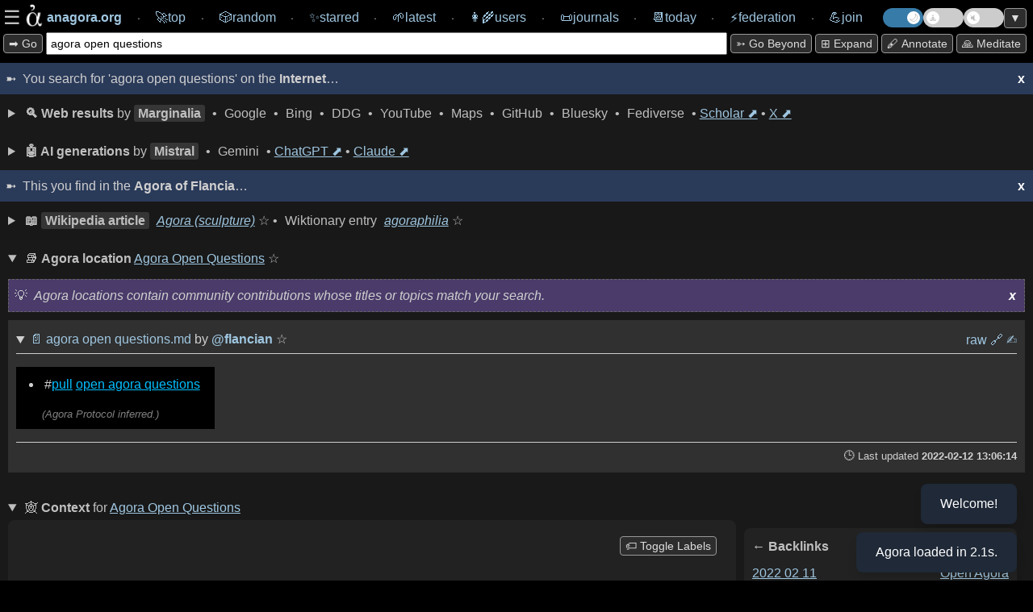

--- FILE ---
content_type: text/html; charset=utf-8
request_url: https://anagora.org/agora%20open%20questions
body_size: 8030
content:
<!DOCTYPE html>
<!--
 Copyright 2020 Google LLC

 Licensed under the Apache License, Version 2.0 (the "License");
 you may not use this file except in compliance with the License.
 You may obtain a copy of the License at

      http://www.apache.org/licenses/LICENSE-2.0

 Unless required by applicable law or agreed to in writing, software
 distributed under the License is distributed on an "AS IS" BASIS,
 WITHOUT WARRANTIES OR CONDITIONS OF ANY KIND, either express or implied.
 See the License for the specific language governing permissions and
 limitations under the License.
-->

<html>

<head>
	<meta charset="utf-8" />
	
	<title>[[agora open questions]] at anagora.org</title>
	
	<!-- This Agora is: anagora.org -->
	

    <script>
      // IIFE to prevent leaking variables into global scope
      (function() {
        try {
          // 1. Read theme from localStorage
          var theme = localStorage.getItem('theme');
          if (theme) {
            // 2. If it exists, apply it to the root <html> element
            document.documentElement.setAttribute('data-theme', theme);
          }
        } catch (e) {
          // If localStorage is disabled or unavailable, just log an error
          console.error('Could not apply theme from localStorage', e);
        }
      })();
    </script>

	<meta name="description" content="The Agora is a free knowledge commons: anagora.org." />
	<meta name="HandheldFriendly" content="True" />
	<meta name="viewport" content="width=device-width, initial-scale=1.0" />
    <link rel="search" type="application/opensearchdescription+xml" title="Agora" href=https://anagora.org/opensearch.xml />
	<link rel="stylesheet" media="screen" type="text/css"
		href="/static/css/main.css?v=" />

	<script>
		const APIBASE = "https://api.anagora.org";
		const AGORANAME = "Agora of Flancia";
		const AGORAURI= "anagora.org";
		const AGORAURL = "https://anagora.org";
	</script>

	
	<script>
		const NODENAME = "agora open questions";
		const NODEQ = "agora open questions";
		const ARG = "";
		const WIKILINK = "agora open questions";
		const NODEDESC = "agora open questions";
	</script>
	

	
    <!-- we used to not load some of these JS modules in embeds, but that breaks graphs -->
	
	<script src="https://cdn.jsdelivr.net/npm/chart.js"></script>

	<script type="module" src="/static/js/index.js"></script>

	<script type="application/json" class="js-hypothesis-config">
    {
      "externalContainerSelector": "#hypothesis-client-container"
    }
	</script>
    
	<script async src="https://hypothes.is/embed.js"></script>
    

</head>

<body>

    <!--
 Copyright 2024 @flancian et al

 Licensed under the Apache License, Version 2.0 (the "License");
 you may not use this file except in compliance with the License.
 You may obtain a copy of the License at

      http://www.apache.org/licenses/LICENSE-2.0

 Unless required by applicable law or agreed to in writing, software
 distributed under the License is distributed on an "AS IS" BASIS,
 WITHOUT WARRANTIES OR CONDITIONS OF ANY KIND, either express or implied.
 See the License for the specific language governing permissions and
 limitations under the License.
-->

	<div class="overlay" id="overlay">
        <div class="overlay-wrapper">

			<div class="overlay-content">
        <div>
        <strong>Thank you for visiting the Agora of Flancia</strong>!
        <p>
        This Agora is in active development. Please <a href="/go/agora server/bugs">report bugs</a> and <a href="mailto:0@flancia.org">send feedback</a>!
        </div>

		        		<div>

		        			<h2>Settings</h2>

		        

		                    <div class="settings-group">

		                        <h3 class="settings-group-header">Identity</h3>

		                        

		                        <div style="margin-bottom: 15px; display: flex; align-items: center; gap: 15px;">
		
		                                            <label for="user" style="white-space: nowrap;">Browse as</label>
		
		                                            <div style="display: flex; gap: 10px; flex-grow: 1;">
		
		                                                <input id="user" type="text" placeholder="flancian" style="flex-grow: 1; padding: 5px;" />
		
		                                                <button id="apply-user" style="padding: 5px 10px;">Apply</button>
		
		                                            </div>
		
		                                        </div>		            </div>
		
		            <div class="settings-group">
		                <h3 class="settings-group-header">Content</h3>
		                <div class="settings-grid">
		                    <div class="settings-item">
		                        <input id="auto-expand-all" type="checkbox" />
		                        <label for="auto-expand-all">Auto-expand all sections</label>
		                    </div>
		                    <div class="settings-item">
		                        <input id="auto-pull" type="checkbox" />
		                        <label for="auto-pull">Auto-pull content in node</label>
		                    </div>
		                    <div class="settings-item">
		                        <input id="auto-expand-wikipedia" type="checkbox" />
		                        <label for="auto-expand-wikipedia">Always expand Wikipedia</label>
		                    </div>
		                    <div class="settings-item">
		                        <input id="auto-expand-exact-match" type="checkbox" />
		                        <label for="auto-expand-exact-match">Expand Wikipedia for exact matches</label>
		                    </div>
		                    <div class="settings-item">
		                        <input id="auto-expand-search" type="checkbox" />
		                        <label for="auto-expand-search">Auto-expand Search</label>
		                    </div>
		                    <div class="settings-item">
		                        <input id="auto-expand-stoas" type="checkbox" />
		                        <label for="auto-expand-stoas">Auto-expand Stoas</label>
		                    </div>
		                </div>
		            </div>
		
					<div class="settings-group">
		                <h3 class="settings-group-header">Display</h3>
						<div class="settings-grid">
							<div class="settings-item">
								<input id="show-brackets" type="checkbox" />
								<label for="show-brackets">Show [[wikilink]] markers</label>
							</div>
							<div class="settings-item">
								<input id="show-graph-labels" type="checkbox" />
								<label for="show-graph-labels">Show graph labels</label>
							</div>
							<div class="settings-item">
								<input id="show-hypothesis" type="checkbox" class="annotate-toggle-input" />
								<label for="show-hypothesis">Show annotations sidebar</label>
							</div>
							<div class="settings-item">
								<input id="show-edit-section" type="checkbox" />
								<label for="show-edit-section">Show edit section</label>
							</div>
						</div>
		                <div style="margin-top: 15px; display: flex; align-items: center; gap: 10px;">
		                    <label for="demo-timeout-seconds">Demo mode delay (s)</label>
		                    <input id="demo-timeout-seconds" type="number" min="1" value="15" style="width: 60px; padding: 5px;" />
		                                </div>
		                			</div>
		                
		                			<p>
		                
		                            <div style="display: flex; gap: 10px;">
		                                <button id="apply-settings" style="flex: 1;">Apply & Reload</button>
		                                <button id="clear-settings" style="flex: 1;">Clear local storage</button>
		                            </div>
		                
		                			<p>
		                
		                            If you notice any strangeness, try clearing your local storage or reach out for support at <em>agora@flancia.org</em>.
			<p>


		</div>

        <div>
            <h2>Joining this Agora</h2>
            <p>
                To learn how to contribute, please <a href="#" id="open-join-overlay">open the Join panel</a>.
            </p>
        </div>

        </div> <!-- overlay-content -->
        </div> <!-- overlay-wrapper -->
	</div>
    <!--
 Copyright 2025 @flancian et al

 Licensed under the Apache License, Version 2.0 (the "License");
 you may not use this file except in compliance with the License.
 You may obtain a copy of the License at

      http://www.apache.org/licenses/LICENSE-2.0

 Unless required by applicable law or agreed to in writing, software
 distributed under the License is distributed on an "AS IS" BASIS,
 WITHOUT WARRANTIES OR CONDITIONS OF ANY KIND, either express or implied.
 See the License for the specific language governing permissions and
 limitations under the License.
-->

	<div class="overlay right-overlay" id="join-overlay">
        <div class="overlay-wrapper">

			<div class="overlay-content">

		<div>
			<h2>Joining this Agora</h2>

            For now, some work is required 😇 

            <p>

            The primary way of joining an Agora is by contributing your self-hosted <a href="/digital-garden" target="_blank">digital garden</a>; read on for details and additional ways of participating.

            <h3>Contributing your digital garden</h3>
            
            <div id="join-agora-form">
                <p>Enter these details to join! Your application will be reviewed by a human.</p>

                <div style="margin-bottom: 15px; display: flex; align-items: start; gap: 8px; background-color: var(--accent-bg); padding: 10px; border-radius: 4px;">
                    <input type="checkbox" id="join-host-me" style="margin-top: 4px;">
                    <label for="join-host-me" style="font-size: 0.9em; line-height: 1.4; cursor: pointer;">
                        <strong>I don't have a garden yet.</strong> Please host one for me on <code>git.anagora.org</code>!
                    </label>
                </div>

                <div style="margin-bottom: 10px;">
                    <label for="join-username">Username <a href="/users" target="_blank" style="font-weight: normal; font-size: 0.9em;">(check existing users here)</a>:</label>
                    <input type="text" id="join-username" placeholder="@yourname" style="width: 100%; box-sizing: border-box;">
                </div>

                <div id="join-email-container" style="margin-bottom: 10px;">
                    <label for="join-email">Email (for notifications and recovery):</label>
                    <input type="email" id="join-email" placeholder="you@example.com" style="width: 100%; box-sizing: border-box;">
                </div>

                <div id="join-repo-container" style="margin-bottom: 10px;">
                    <label for="join-repo">Git Repository URL:</label>
                    <input type="url" id="join-repo" placeholder="https://github.com/..." style="width: 100%; box-sizing: border-box;">
                </div>
                <div id="join-web-url-container" style="margin-bottom: 10px;">
                    <label for="join-web-url">Published URL (optional):</label>
                    <input type="url" id="join-web-url" placeholder="https://my-garden.com/..." style="width: 100%; box-sizing: border-box;">
                    <small style="color: #888;">If your garden is already online, link to it here so the Agora can drive traffic to you.</small>
                </div>
                <div id="join-format-container" style="margin-bottom: 10px;">
                    <label for="join-format">Garden Flavor (Format):</label>
                    <select id="join-format" style="width: 100%; box-sizing: border-box; padding: 5px;">
                        <option value="markdown">Markdown (Generic)</option>
                        <option value="obsidian">Obsidian</option>
                        <option value="foam">Foam</option>
                        <option value="logseq">Logseq</option>
                        <option value="hugo">Hugo</option>
                        <option value="jekyll">Jekyll</option>
                        <option value="org-mode">Org-mode</option>
                        <option value="other">Other</option>
                    </select>
                </div>
                <div style="margin-bottom: 10px;">
                    <label for="join-message">Message / Reason to Join (optional):</label>
                    <textarea id="join-message" rows="3" placeholder="Tell us a bit about yourself or why you'd like to join!" style="width: 100%; box-sizing: border-box;"></textarea>
                </div>
                <div style="margin-bottom: 15px; display: flex; align-items: start; gap: 8px;">
                    <input type="checkbox" id="join-contract" style="margin-top: 4px;">
                    <label for="join-contract" style="font-size: 0.9em; line-height: 1.4;">
                        I agree to the <a href="/@agora/contract" target="_blank">Agora Contract</a> (Code of Conduct).
                    </label>
                </div>
                <button id="join-submit-btn" disabled style="opacity: 0.6; cursor: not-allowed;">Join Now</button>
                <div id="join-status" style="margin-top: 10px; font-weight: bold;"></div>
            </div>

            <p>Or, if you need assistance or the above form doesn't work for you, please <strong>send email</strong> to <em>signup@anagora.org</em> with the following information:</p>

            <ul>
                <li>A link to your <strong>digital garden</strong>, wiki, blog, or a description of the content you would like to contribute.</li>
                <li>Your desired <strong>username</strong> (you can check for existing users <a href="/users" target="_blank">here</a>).</li>
                <li>A confirmation that you have <strong>reviewed <a href="/@agora/contract" target="_blank">this Agora's social contract</a></strong> and verified you are in agreement.
            </ul>
			<p>

      Please <strong>do reach out</strong> if you are interested in joining but need clarification or help. 

			We are working on making this process less manual and more user friendly and inclusive :) 

			Thank you for your patience! 

      <h3>Posting from social networks or chat</h3>

            You can also contribute to the Agora:
			
		<ul>
			<li>
				From the <a href="/fediverse">Fediverse</a> by following and interacting with <strong>@agora@botsin.space</strong>.
			</li>
			<li>
				From <a href="/bluesky">Bluesky</a> by following and interacting with <strong>anagora.bsky.social</strong>.
			</li>
			<li>
                From <a href="/matrix">Matrix</a> by adding <strong>@anagora:matrix.org</strong> to a room.
			</li>
        </div>
        </div> <!-- overlay-content -->
        </div> <!-- overlay-wrapper -->
	</div>

    <nav>
        
        <!-- navigation chrome is simplified if embed=True -->
        <div class="navigation">
            <div class="navigation-content">
                <div style="display: flex; align-items: center; gap: 0.5em;">
                    <div class="burger" id="burger" style="display: flex; align-items: center; gap: 0.25em; cursor: pointer;">
                        <span>☰</span>
                        <img src="/static/img/agora.png" class="logo" width="36px" height="36px" title="An Agora is a Free Knowledge Commons.">
                    </div>
                    <a href="/" class="navlink" style="text-decoration: none;" title="You are in the Agora of Flancia. This Agora is one of many.">
                        <span class="navbar-item">
                            <span style="font-weight: bold;">anagora.org</span>
                        </span>
                    </a>
                </div>
                ⸱ <a href="/top" class="navlink" style="text-decoration: none;"><span class="navbar-item"><span>🚀</span><span>top</span></span></a>
                ⸱ <a href="/random" style="text-decoration: none;"><span class="navbar-item"><span>🎲️</span><span>random</span></span></a>
                ⸱ <a href="/starred" style="text-decoration: none;"><span class="navbar-item"><span>✨</span><span>starred</span></span></a>
                ⸱ <a href="/latest" style="text-decoration: none;"><span class="navbar-item"><span>🌱</span><span>latest</span></span></a>
                ⸱ <a title="Users" href="/users" style="text-decoration: none;"><span class="navbar-item"><span>👩‍🌾</span><span>users</span></span></a>
                ⸱ <a href="/journals/365" style="text-decoration: none;"><span class="navbar-item"><span>📜</span><span>journals</span></span></a>
                ⸱ <a href="/today" style="text-decoration: none;"><span class="navbar-item"><span>📆</span><span>today</span></a>
                ⸱ <a href="/federation" style="text-decoration: none;"><span class="navbar-item"><span>⚡</span><span>federation</span></span></a>
                ⸱ <a href="#" style="text-decoration: none;" id="join"><span class="navbar-item"><span>💪</span><span>join</span></span></a>
                <div class="toggle-container">
                    <label class="theme-switch" for="theme-checkbox" title="Toggle light/dark theme">
                        <input type="checkbox" id="theme-checkbox" class="theme-checkbox-input" />
                        <div class="slider round"></div>
                    </label>
                    
                    <label class="demo-switch" for="demo-checkbox" title="Toggle Demo Mode">
                        <input type="checkbox" id="demo-checkbox" class="demo-checkbox-input" />
                        <div class="slider round">
                            <span id="demo-timer"></span>
                        </div>
                    </label>
                    
                    <label class="music-switch" for="music-checkbox" title="Toggle Ambient Music">
                        <input type="checkbox" id="music-checkbox" class="music-checkbox-input" />
                        <div class="slider round"></div>
                    </label>
                    <button id="scroll-toggle" title="Scroll to bottom / top">▼</button>
                </div>
	        </div>
        </div>
        

        <div class="topline-node">
            <div class="topline-node-wrapper">
                <div class="search-container">
                    <button id="mini-cli-exec" value="exec" title="Search the Agora and the web for the text in the input box.">
                        ➡️ Go
                    </button>
                    <div class="topline-cli">
                        <form action="/" method="get">
                            <input id="mini-cli" type="text" value="agora open questions" name="q">
                        </form>
                    </div>
                    <!-- Toggles will be moved here by JS on mobile -->
                </div>
                <div class="action-bar">
                    <button id="mini-cli-go" value="go" title="Follow a [[go]] link in the Agora, or try an 'I'm Feeling Lucky' search.">
                        ➳ Go beyond
                    </button>
                    <button id="expand-all" value="expand" title="Expand all sections.">
    					⊞ expand
                    </button>
                    <button id="annotate-button" title="Toggle annotations">🖋️ Annotate</button>
                    <button id="show-meditation-popup" title="Agora Meditation: a moment of calm.">🙏 Meditate</button>
                </div>
            </div>
        </div>
    </nav>

    <div class="content">
    

<!--
<div class="separator"><span>This you find on the 🌐 <strong>Internet</strong>

</span></div>

<div class="container">
    <div class="column">column 1</div>
    <div class="column">column 2</div>
</div>
-->

<!-- yolo :) -->
        
        <div info-box-id="internet-intro" class="intro">

            <span>You search for 'agora open questions' on the <strong>Internet</strong>…</span>
            <span title="To recall any dialogs, please clear local storage for this Agora on your browser session or in settings." info-box-id="internet-intro" id="dismissbutton" class="dismiss-button">x</span>
    
        </div>
        

    
    <!--
 Copyright 2021 Google LLC

 Licensed under the Apache License, Version 2.0 (the "License");
 you may not use this file except in compliance with the License.
 You may obtain a copy of the License at

      http://www.apache.org/licenses/LICENSE-2.0

 Unless required by applicable law or agreed to in writing, software
 distributed under the License is distributed on an "AS IS" BASIS,
 WITHOUT WARRANTIES OR CONDITIONS OF ANY KIND, either express or implied.
 See the License for the specific language governing permissions and
 limitations under the License.
-->


    <details class="web node">
    <summary>
        <span class="web-header" title="Web search results.">
            <strong>🔍 Web results</strong> by
        </span>
            <span class="web-provider-tab active" data-provider="marginalia" data-url="https://marginalia-search.com/search?query=agora open questions">Marginalia</span> •
            <span class="web-provider-tab" data-provider="google" data-url="https://www.google.com/search?igu=1&q=agora open questions">Google</span> •
            <span class="web-provider-tab" data-provider="bing" data-url="https://www.bing.com/search?q=agora open questions">Bing</span> •
            <span class="web-provider-tab" data-provider="duckduckgo" data-url="https://www.duckduckgo.com/agora open questions">DDG</span> •
            <span class="web-provider-tab" data-provider="youtube" data-url="https://youtube.com/search?q=agora open questions">YouTube</span> •
            <span class="web-provider-tab" data-provider="maps" data-url="https://www.google.com/maps?q=agora open questions&output=embed">Maps</span> •
            <span class="web-provider-tab" data-provider="github" data-url="https://github.com/search?q=agora open questions">GitHub</span> •
            <span class="web-provider-tab" data-provider="bsky" data-url="https://bsky.app/search?q=agora open questions">Bluesky</span> •
            <span class="web-provider-tab" data-provider="tootfinder" data-url="https://tootfinder.ch/index.php?query=agora open questions">Fediverse</span> •
            <a href="https://scholar.google.com/scholar?q=agora open questions" target="_blank">Scholar ⬈</a> •
            <a href="https://twitter.com/search/?f=live&q=agora open questions" target="_blank">X ⬈</a>
    </summary>

    <div class="info-box with-spacing mb-10" info-box-id="web">
        <span class="genai-header"><em>Tip: Click an active tab again to open it in a new window. If a tab appears empty, the provider may not allow embedding.</em></span>
        <span id="dismiss-web" info-box-id="web" class="dismiss-button">x</span>
    </div>

    <div class="subnode">
        <div class="web-embed" data-provider="marginalia" style="display: block;"></div>
        <div class="web-embed" data-provider="google" style="display: none;"></div>
        <div class="web-embed" data-provider="bing" style="display: none;"></div>
        <div class="web-embed" data-provider="duckduckgo" style="display: none;"></div>
        <div class="web-embed" data-provider="youtube" style="display: none;"></div>
        <div class="web-embed" data-provider="maps" style="display: none;"></div>
        <div class="web-embed" data-provider="github" style="display: none;"></div>
        <div class="web-embed" data-provider="bsky" style="display: none;"></div>
        <div class="web-embed" data-provider="tootfinder" style="display: none;"></div>
    </div>
</details>


    <!--
 Copyright 2020 Google LLC

 Licensed under the Apache License, Version 2.0 (the "License");
 you may not use this file except in compliance with the License.
 You may obtain a copy of the License at

      http://www.apache.org/licenses/LICENSE-2.0

 Unless required by applicable law or agreed to in writing, software
 distributed under the License is distributed on an "AS IS" BASIS,
 WITHOUT WARRANTIES OR CONDITIONS OF ANY KIND, either express or implied.
 See the License for the specific language governing permissions and
 limitations under the License.
↓
-->


<details class="genai"> 
    <summary> 
        <span class="genai-header" title="AI generation for the node as prompt.">
            <strong>🤖 AI generations</strong> by 
            <span class="ai-provider-tab active" data-provider="mistral">Mistral</span> • 
            <span class="ai-provider-tab" data-provider="gemini">Gemini</span> • 
            <a href="https://chatgpt.com/?q=agora open questions" target="_blank">ChatGPT ⬈</a> •
            <a href="https://claude.ai/new?q=agora open questions" target="_blank">Claude ⬈</a>
        </span>
    </summary>

    <div class="info-box with-spacing" info-box-id="ai">
      <span class="genai-header"><em>This is an <strong>Agora Assistant</strong> trying to help you navigate generated by the provider above.</em></span>
        <span id="dismiss-ai" info-box-id="ai" class="dismiss-button">x</span>
    </div>

    <div class="subnode">
        <div class="ai-generations-container">
            <div class="ai-embed" data-provider="mistral" class="display-block overflow-x-hidden"></div>
            <div class="ai-embed" data-provider="gemini" class="display-none overflow-x-hidden"></div>
        </div>
    </div>
</details>



    

    <div info-box-id="agora-intro" class="intro">
    <span>This you find in the <strong>Agora of Flancia</strong>…</span>
      <span title="To recall any dialogs, please clear local storage for this Agora on your browser session or in settings." info-box-id="agora-intro" id="dismissbutton" class="dismiss-button">x</span>
    </div>
                      
    
    <div id="wp-wt-container">
        <details class="node fade-in">
            <summary>
                <span class="node-header">
                    <em>Loading Wikimedia Commons...</em>
                </span>
            </summary>
            <div class="subnode">
                <center>
                    <p>
                    <div class="spinner-container">
                    <div class="spinner">
                        <img src="/static/img/agora.png" class="logo"></img>
                    </div>
                    </div>
                    </p>
                    <p><em>Loading Wikimedia content...</em></p>
                </center>
            </div>
        </details>
    </div>
    


<div id="async-content" src="agora open questions">

    <center>
        <p>
        <div class="spinner-container">
        <div class="spinner">
            <img src="/static/img/agora.png" class="logo"></img>
        </div>
        </div>
        </p>
        <p><em>Loading Agora node...</em></p>
    </center>
</div>

<!--and collljkjk
 Copyright 2021 Google LLC

 Licensed under the Apache License, Version 2.0 (the "License");
 you may not use this file except in compliance with the License.
 You may obtain a copy of the License at

      http://www.apache.org/licenses/LICENSE-2.0

 Unless required by applicable law or agreed to in writing, software
 distributed under the License is distributed on an "AS IS" BASIS,
 WITHOUT WARRANTIES OR CONDITIONS OF ANY KIND, either express or implied.
 See the License for the specific language governing permissions and
 limitations under the License.
-->

<details class="stoa"> <!-- add open if you'd like to autoexpand on load -->
    <summary><span title="A stoa is a shared space where interneted people can meet and collaborate."><strong>💬 Stoas</strong> for <span class="wikilink-marker">[[</span><span class="node-name"><a href="/agora open questions">agora open questions</a><span class="wikilink-marker">]]</span></span></span></summary>

    <div info-box-id="stoa" class="info-box with-spacing">
      <em>Stoas are shared spaces where interested people can meet and collaborate.</em>
    <span title="To recall any dialogs, please clear local storage for this Agora on your browser session or in settings." id="dismiss-stoa" info-box-id="stoa" class="dismiss-button">x</span>
    </div>

    <div class="subnode">
        <details class="url">
            <summary>📖 Shared document at <a href="https://doc.anagora.org/agora-open-questions?edit">https://doc.anagora.org/agora-open-questions</a></summary>
            <div info-box-id="stoa-doc-help" class="info-box with-spacing">
              <em>This is a shared document for <a href="/agora open questions" class="wikilink">[[agora open questions]]</a> where you can collaborate with others.</em>
              <span title="Dismiss this tip." info-box-id="stoa-doc-help" class="dismiss-button">x</span>
            </div>
            <div class="stoa-iframe" src="https://doc.anagora.org/agora-open-questions">
            </div>
        </details>
    </div>

    <!-- 
    <div class="subnode">
    <details class="url">
        <summary>📖 Etherpad at <a href="https://pad.agor.ai/p/agora-open-questions?edit">https://pad.agor.ai/p/agora-open-questions</a></summary>
        <div class="stoa-iframe" src="https://pad.agor.ai/p/agora-open-questions">
        </div>
    </details>
    </div>
    -->

    <div class="subnode">
    <details class="url">
        <!-- Jitsi is a free, open source video conferencing service. -->
        <summary>📹 Meeting space at <a href="https://jitsi.meet.coop/agora-open-questions">https://jitsi.meet.coop/agora-open-questions</a></summary>
        <div info-box-id="stoa-jitsi-help" class="info-box with-spacing">
          <em>This is a meeting space in <a href="/agora open questions" class="wikilink">[[agora open questions]]</a> which you can use to talk to like-minded people.</em>
          <span title="Dismiss this tip." info-box-id="stoa-jitsi-help" class="dismiss-button">x</span>
        </div>
        <div class="stoa-iframe" src="https://jitsi.meet.coop/agora-open-questions">
        </div>
    </details>
    </div>

</details>



<!--
 Copyright 2020 Google LLC

 Licensed under the Apache License, Version 2.0 (the "License");
 you may not use this file except in compliance with the License.
 You may obtain a copy of the License at

      http://www.apache.org/licenses/LICENSE-2.0

 Unless required by applicable law or agreed to in writing, software
 distributed under the License is distributed on an "AS IS" BASIS,
 WITHOUT WARRANTIES OR CONDITIONS OF ANY KIND, either express or implied.
 See the License for the specific language governing permissions and
 limitations under the License.
↓
-->


<details class="search">

    <summary> <span class="search-agora-header" title="Full text search for the exact terms you entered."><strong>🔎 Full search</strong> for '<a href="/agora open questions">agora open questions</a>'</span>
    </summary>

    <div info-box-id="search" class="info-box with-spacing">

      <em>These are all Agora resources which contain exact matches for your search.</em>
      <span title="To recall any dialogs, please clear local storage for this Agora on your browser session or in settings." info-box-id="search" id="dismissbutton" class="dismiss-button">x</span>

    </div>

    <div class="pulled-search-embed" id="agora open questions">

    <center>
        <p>
        <div class="spinner-container">
        <div class="spinner">
            <img src="/static/img/agora.png" class="logo"></img>
        </div>
        </div>
        </p>
        <p><em>Searching the Agora for exact matches...</em></p>
    </center>

    </div>                           

</details>




<div class="edit-section-container">
<!--
 Copyright 2024 Google LLC and Eduardo Ivanec a.k.a. @flancian

 Licensed under the Apache License, Version 2.0 (the "License");
 you may not use this file except in compliance with the License.
 You may obtain a copy of the License at

      http://www.apache.org/licenses/LICENSE-2.0

 Unless required by applicable law or agreed to in writing, software
 distributed under the License is distributed on an "AS IS" BASIS,
 WITHOUT WARRANTIES OR CONDITIONS OF ANY KIND, either express or implied.
 See the License for the specific language governing permissions and
 limitations under the License.
-->

    <details class="web url">
        <summary><span class="web-header" title="This will try to provision a personal web Agora editor at this location, if one is available (best effort.)">
                <!-- <strong>✍ Edit </strong> <span class="wikilink-marker">[[</span><a href="/agora open questions"><span class="node-name">agora open questions</span></a><span class="wikilink-marker">]]</span> (requires sign-in)</span>-->
            <strong>✍ Edit</strong> 
            <span class="wikilink-marker">[[</span><span class="node-name"><a href="/agora open questions">agora open questions</a><span class="wikilink-marker">]]</span></span> (requires sign-in)
        </span>
        </summary>
        <!-- user should come from a 'user' field in settings? -->
    <div class="edit-iframe" id="edit-iframe" src="https://edit.anagora.org/@flancian/agora open questions"></div>
    </details>

<!-- magic goes here ;) -->

</div>

<!-- 0.0 and 2026-01-19 11:07:14+01:00 get replaced in after_request. -->
<!-- contains potentially useful 'development' easter egg :) -->

<div class="footer-wrapper">
<div id='footer'>
    <!-- Served by the <a href="https://anagora.org">Agora of Flancia</a> at <strong>2026-01-19 11:07:14+01:00</strong> in <strong><a style="all: unset;"href="http://localhost:5017/agora open questions">0.0s</a></strong>.
    -->
    <a class="all-unset" href="https://tar.agor.ai/agora open questions">🍮</a>
    Served by the 
    <a href="https://github.com/flancian/agora" title="Go to the root of the Agora.">🏛️</a> <a href="https://anagora.org">Agora of Flancia</a>
    at <strong>2026-01-19 11:07:14+01:00</strong>
     for the benefit of all beings
    &nbsp;
    <a href="/stats" title="View Agora system statistics and health." style="text-decoration: none;">📊 Stats</a>
</div>
</div>



    </div> <!-- end content -->

    
    <div id='hypothesis-frame'>
        <div id="hypothesis-controls">
            <span id="hypothesis-drag-handle">Hypothes.is</span>
            <span id="hypothesis-close-btn">x</span>
        </div>
        <div id="hypothesis-client-container"></div>
    </div>
    

    <div id="meditation-popup-container">
        <div id="meditation-popup">
            <div id="meditation-popup-header">
                <span id="meditation-popup-title">Agora Meditation</span>
                <span id="meditation-popup-close-btn">x</span>
            </div>
            <div id="meditation-popup-content">
                <!-- Content will be loaded here by demo.ts -->
            </div>
        </div>
    </div>

<div id="music-player-container">
    <div id="music-player-header">
      <span id="music-player-title">♫ Ambient Music</span>
      <button id="music-player-close-btn" class="header-btn">×</button>
    </div>
    <div class="music-player-body">
        <div id="track-info">
            <div id="track-info-content" style="display: inline-block;">
                <span id="music-player-track-name"></span> <span id="music-player-artist-name"></span>
            </div>
        </div>
        <div id="music-player-time" style="font-size: 0.8em; text-align: center; margin-bottom: 5px; opacity: 0.8;">--:--</div>
        <canvas id="music-visualizer" width="300" height="60" style="width: 100%; height: 60px; margin: 5px 0; border-radius: 4px;"></canvas>
        <div id="music-player-autoplay-message" style="display: none; cursor: pointer;"></div>
        <div id="music-player-controls">
            <button id="music-player-prev" class="control-btn">⏮</button>
            <button id="music-player-pause" class="control-btn">⏸</button>
            <button id="music-player-next" class="control-btn">⏭</button>
            <button id="music-player-list-toggle" class="control-btn" title="Playlist">📜</button>
        </div>
        <div id="music-player-playlist" style="display: none; max-height: 200px; overflow-y: auto; margin-top: 10px; font-size: 0.8em; border-top: 1px solid var(--border-color); padding-top: 5px;"></div>
    </div>
    </div>

    <div id="toast-container"></div>
</body>

</html>

--- FILE ---
content_type: text/html; charset=utf-8
request_url: https://anagora.org/exec/wp/agora%20open%20questions
body_size: 676
content:

<details class="wiki node"> 
    <summary> 
        <span class="wiki-header" title="Content from Wikimedia Commons.">
            <strong>📖</strong> 
            
            <span class="wiki-provider-tab active" data-provider="wp">Wikipedia article</span>
            <em><a href="https://en.wikipedia.org/wiki/Agora_(sculpture)" target="_blank">Agora (sculpture)</a></em>
            <span class="external-star-toggle" data-external-url="https://en.wikipedia.org/wiki/Agora_(sculpture)" data-external-title="Agora (sculpture)" data-external-source="wikipedia" title="Star this article">☆</span>
            
            
            • 
            <span class="wiki-provider-tab " data-provider="wt">Wiktionary entry</span>
            <em><a href="https://en.wiktionary.org/wiki/agoraphilia" target="_blank">agoraphilia</a></em>
            <span class="external-star-toggle" data-external-url="https://en.wiktionary.org/wiki/agoraphilia" data-external-title="agoraphilia" data-external-source="wiktionary" title="Star this entry">☆</span>
            
        </span>
    </summary>

    <div class="subnode">
        
        <div class="wiki-embed" data-provider="wp" style="display: block;">
            <div class="info-box with-spacing mb-10" info-box-id="wp">
                <span class="gen-header"><em>This is the top ranked article in English-language <strong>Wikipedia</strong>. Tip: Click the active tab above to open it in a new window.</em></span>
                <span id="dismiss-wp" info-box-id="wp" class="dismiss-button">x</span>
            </div>
            <div class="iframe-container">
                <iframe id="exec-wp" src="https://en.wikipedia.org/wiki/Agora_(sculpture)" class="max-w-99" width="99.5%" height="700em" allowfullscreen="allowfullscreen"></iframe>
                <a href="https://en.wikipedia.org/wiki/Agora_(sculpture)" target="_blank" class="iframe-url-overlay" title="Open in new tab">https://en.wikipedia.org/wiki/Agora_(sculpture)</a>
            </div>
        </div>
        
        
        <div class="wiki-embed" data-provider="wt" style="display: none;">
            <div class="info-box with-spacing mb-10" info-box-id="wt">
                <span class="gen-header"><em>This is the top ranked entry in English-language <strong>Wiktionary</strong>. Tip: Click the active tab above to open it in a new window.</em></span>
                <span id="dismiss-wt" info-box-id="wt" class="dismiss-button">x</span>
            </div>
            <div class="iframe-container">
                <iframe id="exec-wt" src="https://en.wiktionary.org/wiki/agoraphilia" class="max-w-99" width="99.5%" height="700em" allowfullscreen="allowfullscreen"></iframe>
                <a href="https://en.wiktionary.org/wiki/agoraphilia" target="_blank" class="iframe-url-overlay" title="Open in new tab">https://en.wiktionary.org/wiki/agoraphilia</a>
            </div>
        </div>
        
    </div>
</details>


--- FILE ---
content_type: text/html; charset=utf-8
request_url: https://anagora.org/exec/wp/agora%20open%20questions
body_size: 676
content:

<details class="wiki node"> 
    <summary> 
        <span class="wiki-header" title="Content from Wikimedia Commons.">
            <strong>📖</strong> 
            
            <span class="wiki-provider-tab active" data-provider="wp">Wikipedia article</span>
            <em><a href="https://en.wikipedia.org/wiki/Agora_(sculpture)" target="_blank">Agora (sculpture)</a></em>
            <span class="external-star-toggle" data-external-url="https://en.wikipedia.org/wiki/Agora_(sculpture)" data-external-title="Agora (sculpture)" data-external-source="wikipedia" title="Star this article">☆</span>
            
            
            • 
            <span class="wiki-provider-tab " data-provider="wt">Wiktionary entry</span>
            <em><a href="https://en.wiktionary.org/wiki/agoraphilia" target="_blank">agoraphilia</a></em>
            <span class="external-star-toggle" data-external-url="https://en.wiktionary.org/wiki/agoraphilia" data-external-title="agoraphilia" data-external-source="wiktionary" title="Star this entry">☆</span>
            
        </span>
    </summary>

    <div class="subnode">
        
        <div class="wiki-embed" data-provider="wp" style="display: block;">
            <div class="info-box with-spacing mb-10" info-box-id="wp">
                <span class="gen-header"><em>This is the top ranked article in English-language <strong>Wikipedia</strong>. Tip: Click the active tab above to open it in a new window.</em></span>
                <span id="dismiss-wp" info-box-id="wp" class="dismiss-button">x</span>
            </div>
            <div class="iframe-container">
                <iframe id="exec-wp" src="https://en.wikipedia.org/wiki/Agora_(sculpture)" class="max-w-99" width="99.5%" height="700em" allowfullscreen="allowfullscreen"></iframe>
                <a href="https://en.wikipedia.org/wiki/Agora_(sculpture)" target="_blank" class="iframe-url-overlay" title="Open in new tab">https://en.wikipedia.org/wiki/Agora_(sculpture)</a>
            </div>
        </div>
        
        
        <div class="wiki-embed" data-provider="wt" style="display: none;">
            <div class="info-box with-spacing mb-10" info-box-id="wt">
                <span class="gen-header"><em>This is the top ranked entry in English-language <strong>Wiktionary</strong>. Tip: Click the active tab above to open it in a new window.</em></span>
                <span id="dismiss-wt" info-box-id="wt" class="dismiss-button">x</span>
            </div>
            <div class="iframe-container">
                <iframe id="exec-wt" src="https://en.wiktionary.org/wiki/agoraphilia" class="max-w-99" width="99.5%" height="700em" allowfullscreen="allowfullscreen"></iframe>
                <a href="https://en.wiktionary.org/wiki/agoraphilia" target="_blank" class="iframe-url-overlay" title="Open in new tab">https://en.wiktionary.org/wiki/agoraphilia</a>
            </div>
        </div>
        
    </div>
</details>


--- FILE ---
content_type: text/html; charset=utf-8
request_url: https://anagora.org/node/agora%20open%20questions
body_size: 2246
content:
<!--
 Copyright 2021 Google LLC

 Licensed under the Apache License, Version 2.0 (the "License");
 you may not use this file except in compliance with the License.
 You may obtain a copy of the License at

      http://www.apache.org/licenses/LICENSE-2.0

 Unless required by applicable law or agreed to in writing, software
 distributed under the License is distributed on an "AS IS" BASIS,
 WITHOUT WARRANTIES OR CONDITIONS OF ANY KIND, either express or implied.
 See the License for the specific language governing permissions and
 limitations under the License.
-->


    <details class="node" id="agora open questions" open>

        
            <summary class="node-header main-header">
                <!-- <div class="inline-flex"> -->
                    <span style="flex: auto; flex-grow: 1;" title="An Agora location. It contains resources closely related to your search according to the Agora you're in.">
                        📚 <strong>Agora location</strong> 
                        <span class="wikilink-marker">[[</span><a href="/agora open questions"><span class="node-name">agora open questions</span></a><span class="wikilink-marker">]]</span>
                    </span>
                    <span class="node-star-toggle " data-node-uri="agora open questions" title="Star this node to add it to this Agora's starred topics (visible on /starred).">
                        ☆
                    </span>
                    <button id="pull-all-in-node" value="pull-all" title='Pull all embeddable content in this node.' style="display: none;">🧲 Pull All</button>
                   <!-- <div style="flex: auto; margin-left: auto; text-align: right;"> <button id="pull-all" value="pull-all" title='Tries to retrieve most resources that can be pulled below'>pull all</button> -->
                    <!-- </div> -->
            </summary>
            <!--
            <span class="agora-actions">
                <button id="pull-all" value="pull-all" title="Expand all expandable sections below.">pull all</button>
                <button id="fold-all" value="fold-all" title="Collapse all expandable sections below.">fold all</button>
            </span> 
            -->
         
    
        <!-- yolo -- dedup with stoa.html when time is available :) -->
        <div info-box-id="node" class="info-box with-spacing">

          <em>Agora locations contain community contributions whose titles or topics match your search.</em>
            <span title="To recall any dialogs, please clear local storage for this Agora on your browser session or in settings." info-box-id="node" id="dismissbutton" class="dismiss-button">x</span>
    
        </div>

       

            
            <details class="subnode" data-author="flancian" id="subnode-1" open>
                <summary class="subnode-header">
                    <span class="subnode-id">
                                                    <span class="subnode-links">
                                                      <a href="/@flancian/agora open questions" title="Click to see contributions by this user.">📄</a> 
                                                        <a href="/@flancian/agora open questions" title="Click to see only this subnode.">agora open questions.md</a>
                                                        <span title="This resource was contributed to this Agora and seems relevant to the current topic."> by </span>                            <a class="user" href="/@flancian"" title="User @flancian contributed this.">@<span class="subnode-user">flancian</span></a>
                            <span class="star-toggle " data-subnode-uri="garden/flancian/agora open questions.md" title="Star this subnode">
    ☆
</span>
                        </span>
                    </span>

                    <span class="subnode-contrib">
                        <a href="/raw/garden/flancian/agora open questions.md" title="view raw" style="text-decoration: none;">raw</a>
                        <!-- 
                        <a href="/raw/garden/flancian/agora open questions.md" style="text-decoration: none;" title="view original (source)"></a>
                        <a href="/export/@flancian/agora open questions" style="text-decoration: none;" title="export (html)">⤓</a>
                    -->
                        
                            <a href="https://github.com/flancian/garden/blob/main/agora open questions.md" title="view original (website)" style="text-decoration: none;">️🔗</a> 
                        
                        
                            <a href="https://github.com/flancian/garden/edit/main/agora open questions.md" title="edit (external)" style="text-decoration: none;">✍️</a>
                        
                        
                        <!-- disabled 2023-10 as we never made these persist, and ranking code was seeding the console with exceptions.
                        <button onClick="downvote('1')" title="Downrank this subnode">⇣</button>
                        <button onClick="upvote('1')" title="Uprank this subnode">⇡</button> 
                        -->
                        </span>

                            </span>
                </summary>

                <span class="subnode-content"><ul>
<li><span class="hashtag-marker">#</span><a href="pull" class="wikilink" rel="nofollow">pull</a><span class="hashtag-marker"></span> <span class="wikilink-marker">[[</span><a href="/open agora questions" title="[[open agora questions]]" class="wikilink" rel="nofollow">open agora questions</a><span class="wikilink-marker">]]</span></li>
</ul>
</span>

                <div class="subnode-footer">
                    
                    <span class="footer-id">
                        🕒 Last updated <strong>2022-02-12 13:06:14</strong> <!-- source: fs -->
                    </span>
                </div>

            </details>
            
        

        <div class="pushed-subnodes-embed">

            <!-- removed from the sync rendering path as this is expensive (i.e. slow).
            interested clients can call GET /push/x to get all subnodes being pushed to x.

            some day maybe: POST/PUT to it to push ;)
            -->

            <center>
                <p>
                <div class="spinner-container">
                <div class="spinner">
                    <img src="/static/img/agora.png" class="logo"></img>
                </div>
                </div>
                </p>
                <p><em>Loading pushes...</em></p>
            </center>
        </div>

    </details> <!-- closes node div-->

 <!-- ends node with subnodes -->

 <!-- node without subnodes -->

 

<details class="context node" open>

    <center>
        <p>
        <div class="spinner-container">
        <div class="spinner2">
            <img src="/static/img/agora.png" class="logo"></img>
        </div>
        </div>
        </p>
        <p><em>Rendering context...</em></p>
    </center>

</details>



<!--
 Copyright 2022 Google LLC

 Licensed under the Apache License, Version 2.0 (the "License");
 you may not use this file except in compliance with the License.
 You may obtain a copy of the License at

      http://www.apache.org/licenses/LICENSE-2.0

 Unless required by applicable law or agreed to in writing, software
 distributed under the License is distributed on an "AS IS" BASIS,
 WITHOUT WARRANTIES OR CONDITIONS OF ANY KIND, either express or implied.
 See the License for the specific language governing permissions and
 limitations under the License.
-->







<details class="node pulled">
    <summary><span class="node-header autopull" title="An Agora location. It contains resources closely related to your search according to the Agora you're in.">
        📚 <strong>Agora location</strong> <span class="wikilink-marker">[[</span><a href="/open agora questions"><span class="node-name">open agora questions</span></a><span class="wikilink-marker">]]</span></span> (pulled by user)</summary>
    <div class="node-embed" id="open agora questions"></div>

</details>






<!--
 Copyright 2021 Google LLC

 Licensed under the Apache License, Version 2.0 (the "License");
 you may not use this file except in compliance with the License.
 You may obtain a copy of the License at

      http://www.apache.org/licenses/LICENSE-2.0

 Unless required by applicable law or agreed to in writing, software
 distributed under the License is distributed on an "AS IS" BASIS,
 WITHOUT WARRANTIES OR CONDITIONS OF ANY KIND, either express or implied.
 See the License for the specific language governing permissions and
 limitations under the License.
-->






--- FILE ---
content_type: text/html; charset=utf-8
request_url: https://anagora.org/context/agora%20open%20questions
body_size: 1014
content:
<!-- <div class="context"> now meant to be loaded async through /context/x -->

<summary class="node-header main-header" title="Context is assembled by the Agora from the rest of the graph.">
    <span style="flex: auto; flex-grow: 1;">
        🕸️ <strong>Context</strong> for 
        <span class="wikilink-marker">[[</span><a href="/context/agora open questions"><span class="node-name">agora open questions</span></a><span class="wikilink-marker">]]</span>
    </span>
</summary>

<div class="context-flex">


<!--
 Copyright 2021 Google LLC

 Licensed under the Apache License, Version 2.0 (the "License");
 you may not use this file except in compliance with the License.
 You may obtain a copy of the License at

      http://www.apache.org/licenses/LICENSE-2.0

 Unless required by applicable law or agreed to in writing, software
 distributed under the License is distributed on an "AS IS" BASIS,
 WITHOUT WARRANTIES OR CONDITIONS OF ANY KIND, either express or implied.
 See the License for the specific language governing permissions and
 limitations under the License.
-->


<div class="graph-container">
    <div id="graph">
        
        <center>
            <p>
            <div class="spinner-container">
            <div class="spinner2">
                <img src="/static/img/agora.png" class="logo"></img>
            </div>
            </div>
            </p>
            <p><em>Loading graph... (please wait)</em></p>
        </center>
        
    </div>
    <button id="graph-toggle-labels" title="Toggle graph node labels on/off">🏷️ Toggle Labels</button>
</div>

<!--
 Copyright 2020 Google LLC

 Licensed under the Apache License, Version 2.0 (the "License");
 you may not use this file except in compliance with the License.
 You may obtain a copy of the License at

      http://www.apache.org/licenses/LICENSE-2.0

 Unless required by applicable law or agreed to in writing, software
 distributed under the License is distributed on an "AS IS" BASIS,
 WITHOUT WARRANTIES OR CONDITIONS OF ANY KIND, either express or implied.
 See the License for the specific language governing permissions and
 limitations under the License.
-->

<div class="links">
    
        <div class="links-flex">
            <div class="link-list-wrapper">
                <div class="backlinks">
                    <span class="backlinks-header">← Backlinks</span>
                
                    
                    <span class="node-name"><a href="/2022-02-11">2022 02 11</a></span><br />
                    
                
                </div>
            </div>

            <!--
            <div class="pushlinks">
                <span class="pushlinks-header">↑ pushing here</span><br />
            
                
            
            <br />
            <br />

            <div class="pulllinks">
            <span class="pulllinks-header">↓ pulling this</span><br />
            
                
            
            <br />
            </div>
            </div>
            -->

            <div class="link-list-wrapper">
                <div class="forwardlinks">
                <span class="forwardlinks-header">Outlinks →</span>
                
                    
                    <span class="node-name"><a href="/open agora questions">open agora questions</a></span><br />
                    
                
                </div>
            </div>
        </div>
    
</div>




</div>

--- FILE ---
content_type: text/html; charset=utf-8
request_url: https://anagora.org/exec/wt/agora%20open%20questions
body_size: 695
content:

        <!-- adding stoa gets this the right css for the 'done' state as of the time of writing -->
        <details class='exec wiktionary-search web'>
        <summary class="noautopull"><span>
        <strong title="We love Wiktionary! Here is an entry hopefully relevant for this location.">
        📖 Wiktionary entry </strong> <em><a href='https://en.wiktionary.org/wiki/agoraphilia'>agoraphilia</em></a></span>
        leading to node <span class='wikilink-marker'>[[</span><a href='/agoraphilia'>agoraphilia</a><span class='wikilink-marker'>]]</span> </summary> 

        <!-- find a better way to present this data which is only useful for some users. -->
        <!-- 
        <button class='pull-exec ag' value='/agoraphilia'>pull</button>-->
        <!--{'batchcomplete': '', 'query': {'pages': {'7088315': {'pageid': 7088315, 'ns': 0, 'title': 'agoraphilia', 'contentmodel': 'wikitext', 'pagelanguage': 'en', 'pagelanguagehtmlcode': 'en', 'pagelanguagedir': 'ltr', 'touched': '2026-01-16T13:56:00Z', 'lastrevid': 83614319, 'length': 7291, 'fullurl': 'https://en.wiktionary.org/wiki/agoraphilia', 'editurl': 'https://en.wiktionary.org/w/index.php?title=agoraphilia&action=edit', 'canonicalurl': 'https://en.wiktionary.org/wiki/agoraphilia', 'pageprops': {'defaultsort': 'AGORAPHILIA'}}}}}-->

        <iframe id="exec-wt" src=https://en.wiktionary.org/wiki/agoraphilia style="max-width: 99.5%;" width="99.5%" height="700em" allowfullscreen="allowfullscreen"></iframe>
        </details>
        